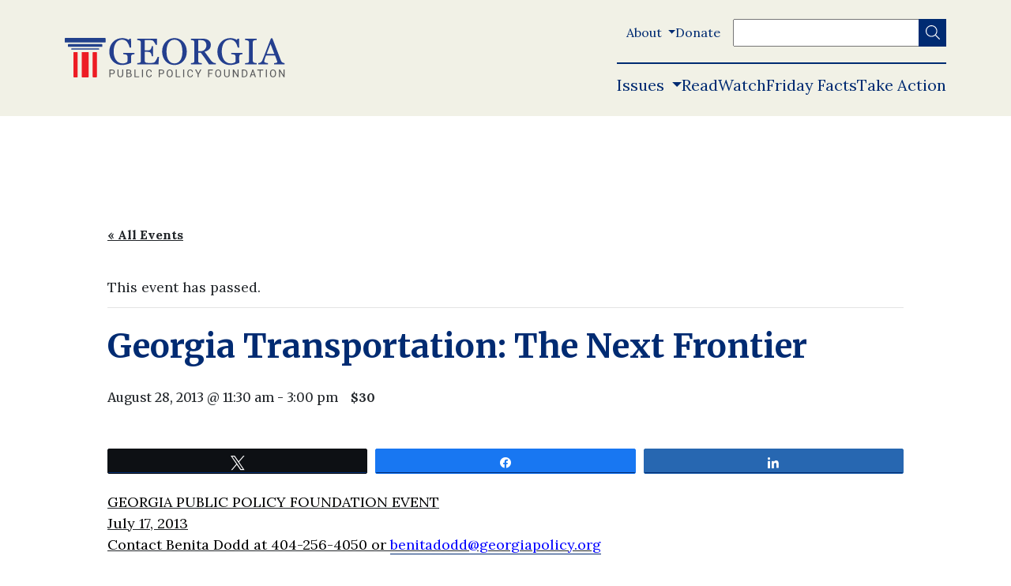

--- FILE ---
content_type: text/html; charset=UTF-8
request_url: https://www.georgiapolicy.org/events/august-28-event-focuses-on-georgia-transportation-the-next-frontier/
body_size: 20424
content:


	<!doctype html>
<!--[if lt IE 9]><html class="no-js no-svg ie lt-ie9 lt-ie8 lt-ie7" lang="en-US"> <![endif]-->
<!--[if IE 9]><html class="no-js no-svg ie ie9 lt-ie9 lt-ie8" lang="en-US"> <![endif]-->
<!--[if gt IE 9]><!--><html class="no-js no-svg" lang="en-US"> <!--<![endif]-->
<head> <script type="text/javascript">
/* <![CDATA[ */
 var gform;gform||(document.addEventListener("gform_main_scripts_loaded",function(){gform.scriptsLoaded=!0}),window.addEventListener("DOMContentLoaded",function(){gform.domLoaded=!0}),gform={domLoaded:!1,scriptsLoaded:!1,initializeOnLoaded:function(o){gform.domLoaded&&gform.scriptsLoaded?o():!gform.domLoaded&&gform.scriptsLoaded?window.addEventListener("DOMContentLoaded",o):document.addEventListener("gform_main_scripts_loaded",o)},hooks:{action:{},filter:{}},addAction:function(o,n,r,t){gform.addHook("action",o,n,r,t)},addFilter:function(o,n,r,t){gform.addHook("filter",o,n,r,t)},doAction:function(o){gform.doHook("action",o,arguments)},applyFilters:function(o){return gform.doHook("filter",o,arguments)},removeAction:function(o,n){gform.removeHook("action",o,n)},removeFilter:function(o,n,r){gform.removeHook("filter",o,n,r)},addHook:function(o,n,r,t,i){null==gform.hooks[o][n]&&(gform.hooks[o][n]=[]);var e=gform.hooks[o][n];null==i&&(i=n+"_"+e.length),gform.hooks[o][n].push({tag:i,callable:r,priority:t=null==t?10:t})},doHook:function(n,o,r){var t;if(r=Array.prototype.slice.call(r,1),null!=gform.hooks[n][o]&&((o=gform.hooks[n][o]).sort(function(o,n){return o.priority-n.priority}),o.forEach(function(o){"function"!=typeof(t=o.callable)&&(t=window[t]),"action"==n?t.apply(null,r):r[0]=t.apply(null,r)})),"filter"==n)return r[0]},removeHook:function(o,n,t,i){var r;null!=gform.hooks[o][n]&&(r=(r=gform.hooks[o][n]).filter(function(o,n,r){return!!(null!=i&&i!=o.tag||null!=t&&t!=o.priority)}),gform.hooks[o][n]=r)}}); 
/* ]]> */
</script>

    <meta charset="UTF-8" />
    <meta name="description" content="Independent, Non-Partisan and Market-Oriented Policy Solutions">
    <meta http-equiv="Content-Type" content="text/html; charset=UTF-8" />
    <meta http-equiv="X-UA-Compatible" content="IE=edge">
    <meta name="viewport" content="width=device-width, initial-scale=1">
    <link rel='stylesheet' id='tribe-events-views-v2-bootstrap-datepicker-styles-css' href='https://www.georgiapolicy.org/wp-content/plugins/the-events-calendar/vendor/bootstrap-datepicker/css/bootstrap-datepicker.standalone.min.css?ver=6.6.4.2' type='text/css' media='all' />
<link rel='stylesheet' id='tec-variables-skeleton-css' href='https://www.georgiapolicy.org/wp-content/plugins/the-events-calendar/common/src/resources/css/variables-skeleton.min.css?ver=6.0.3.1' type='text/css' media='all' />
<link rel='stylesheet' id='tribe-common-skeleton-style-css' href='https://www.georgiapolicy.org/wp-content/plugins/the-events-calendar/common/src/resources/css/common-skeleton.min.css?ver=6.0.3.1' type='text/css' media='all' />
<link rel='stylesheet' id='tribe-tooltipster-css-css' href='https://www.georgiapolicy.org/wp-content/plugins/the-events-calendar/common/vendor/tooltipster/tooltipster.bundle.min.css?ver=6.0.3.1' type='text/css' media='all' />
<link rel='stylesheet' id='tribe-events-views-v2-skeleton-css' href='https://www.georgiapolicy.org/wp-content/plugins/the-events-calendar/src/resources/css/views-skeleton.min.css?ver=6.6.4.2' type='text/css' media='all' />
<link rel='stylesheet' id='tec-variables-full-css' href='https://www.georgiapolicy.org/wp-content/plugins/the-events-calendar/common/src/resources/css/variables-full.min.css?ver=6.0.3.1' type='text/css' media='all' />
<link rel='stylesheet' id='tribe-common-full-style-css' href='https://www.georgiapolicy.org/wp-content/plugins/the-events-calendar/common/src/resources/css/common-full.min.css?ver=6.0.3.1' type='text/css' media='all' />
<link rel='stylesheet' id='tribe-events-views-v2-full-css' href='https://www.georgiapolicy.org/wp-content/plugins/the-events-calendar/src/resources/css/views-full.min.css?ver=6.6.4.2' type='text/css' media='all' />
<link rel='stylesheet' id='tribe-events-views-v2-print-css' href='https://www.georgiapolicy.org/wp-content/plugins/the-events-calendar/src/resources/css/views-print.min.css?ver=6.6.4.2' type='text/css' media='print' />
<meta name='robots' content='index, follow, max-image-preview:large, max-snippet:-1, max-video-preview:-1' />

<!-- Google Tag Manager for WordPress by gtm4wp.com -->
<script data-cfasync="false" data-pagespeed-no-defer>
	var gtm4wp_datalayer_name = "dataLayer";
	var dataLayer = dataLayer || [];
</script>
<!-- End Google Tag Manager for WordPress by gtm4wp.com -->
<!-- Social Warfare v4.5.6 https://warfareplugins.com - BEGINNING OF OUTPUT -->
<style>
	@font-face {
		font-family: "sw-icon-font";
		src:url("https://www.georgiapolicy.org/wp-content/plugins/social-warfare/assets/fonts/sw-icon-font.eot?ver=4.5.6");
		src:url("https://www.georgiapolicy.org/wp-content/plugins/social-warfare/assets/fonts/sw-icon-font.eot?ver=4.5.6#iefix") format("embedded-opentype"),
		url("https://www.georgiapolicy.org/wp-content/plugins/social-warfare/assets/fonts/sw-icon-font.woff?ver=4.5.6") format("woff"),
		url("https://www.georgiapolicy.org/wp-content/plugins/social-warfare/assets/fonts/sw-icon-font.ttf?ver=4.5.6") format("truetype"),
		url("https://www.georgiapolicy.org/wp-content/plugins/social-warfare/assets/fonts/sw-icon-font.svg?ver=4.5.6#1445203416") format("svg");
		font-weight: normal;
		font-style: normal;
		font-display:block;
	}
</style>
<!-- Social Warfare v4.5.6 https://warfareplugins.com - END OF OUTPUT -->


	<!-- This site is optimized with the Yoast SEO plugin v20.4 - https://yoast.com/wordpress/plugins/seo/ -->
	<title>Georgia Transportation: The Next Frontier - Georgia Public Policy Foundation</title>
	<link rel="canonical" href="https://www.georgiapolicy.org/events/august-28-event-focuses-on-georgia-transportation-the-next-frontier/" />
	<meta property="og:locale" content="en_US" />
	<meta property="og:type" content="article" />
	<meta property="og:title" content="Georgia Transportation: The Next Frontier - Georgia Public Policy Foundation" />
	<meta property="og:description" content="GEORGIA PUBLIC POLICY FOUNDATION EVENT July 17, 2013 Contact Benita Dodd at 404-256-4050 or &#98;enitado&#100;d&#64;g&#101;o&#114;&#103;i&#97;&#112;ol&#105;&#99;&#121;.o&#114;&#103; August 28 Event Focuses on ‘Georgia Transportation: The Next Frontier’ Atlanta – You are invited [&hellip;]" />
	<meta property="og:url" content="https://www.georgiapolicy.org/events/august-28-event-focuses-on-georgia-transportation-the-next-frontier/" />
	<meta property="og:site_name" content="Georgia Public Policy Foundation" />
	<meta property="article:publisher" content="https://www.facebook.com/GeorgiaPolicy/" />
	<meta property="article:modified_time" content="2022-01-07T00:30:40+00:00" />
	<meta property="og:image" content="https://www.georgiapolicy.org/wp-content/uploads/2022/01/gppf-aspect-ratio-1.91-1.jpg" />
	<meta property="og:image:width" content="1626" />
	<meta property="og:image:height" content="852" />
	<meta property="og:image:type" content="image/jpeg" />
	<meta name="twitter:card" content="summary_large_image" />
	<meta name="twitter:site" content="@georgiapolicy" />
	<meta name="twitter:label1" content="Est. reading time" />
	<meta name="twitter:data1" content="3 minutes" />
	<script type="application/ld+json" class="yoast-schema-graph">{"@context":"https://schema.org","@graph":[{"@type":"WebPage","@id":"https://www.georgiapolicy.org/events/august-28-event-focuses-on-georgia-transportation-the-next-frontier/","url":"https://www.georgiapolicy.org/events/august-28-event-focuses-on-georgia-transportation-the-next-frontier/","name":"Georgia Transportation: The Next Frontier - Georgia Public Policy Foundation","isPartOf":{"@id":"https://www.georgiapolicy.org/#website"},"primaryImageOfPage":{"@id":"https://www.georgiapolicy.org/events/august-28-event-focuses-on-georgia-transportation-the-next-frontier/#primaryimage"},"image":{"@id":"https://www.georgiapolicy.org/events/august-28-event-focuses-on-georgia-transportation-the-next-frontier/#primaryimage"},"thumbnailUrl":"https://www.georgiapolicy.org/wp-content/uploads/2022/01/gppf-aspect-ratio-1.91-1.jpg","datePublished":"2013-07-17T00:00:00+00:00","dateModified":"2022-01-07T00:30:40+00:00","breadcrumb":{"@id":"https://www.georgiapolicy.org/events/august-28-event-focuses-on-georgia-transportation-the-next-frontier/#breadcrumb"},"inLanguage":"en-US","potentialAction":[{"@type":"ReadAction","target":["https://www.georgiapolicy.org/events/august-28-event-focuses-on-georgia-transportation-the-next-frontier/"]}]},{"@type":"ImageObject","inLanguage":"en-US","@id":"https://www.georgiapolicy.org/events/august-28-event-focuses-on-georgia-transportation-the-next-frontier/#primaryimage","url":"https://www.georgiapolicy.org/wp-content/uploads/2022/01/gppf-aspect-ratio-1.91-1.jpg","contentUrl":"https://www.georgiapolicy.org/wp-content/uploads/2022/01/gppf-aspect-ratio-1.91-1.jpg","width":1626,"height":852},{"@type":"BreadcrumbList","@id":"https://www.georgiapolicy.org/events/august-28-event-focuses-on-georgia-transportation-the-next-frontier/#breadcrumb","itemListElement":[{"@type":"ListItem","position":1,"name":"Home","item":"https://www.georgiapolicy.org/"},{"@type":"ListItem","position":2,"name":"Events","item":"https://www.georgiapolicy.org/events/"},{"@type":"ListItem","position":3,"name":"Georgia Transportation: The Next Frontier"}]},{"@type":"WebSite","@id":"https://www.georgiapolicy.org/#website","url":"https://www.georgiapolicy.org/","name":"Georgia Public Policy Foundation","description":"Independent, Non-Partisan and Market-Oriented Policy Solutions","publisher":{"@id":"https://www.georgiapolicy.org/#organization"},"potentialAction":[{"@type":"SearchAction","target":{"@type":"EntryPoint","urlTemplate":"https://www.georgiapolicy.org/?s={search_term_string}"},"query-input":"required name=search_term_string"}],"inLanguage":"en-US"},{"@type":"Organization","@id":"https://www.georgiapolicy.org/#organization","name":"Georgia Public Policy Foundation","url":"https://www.georgiapolicy.org/","logo":{"@type":"ImageObject","inLanguage":"en-US","@id":"https://www.georgiapolicy.org/#/schema/logo/image/","url":"https://georgiapolicy.org/wp-content/uploads/2022/01/georgia-public-policy-foundation.png","contentUrl":"https://georgiapolicy.org/wp-content/uploads/2022/01/georgia-public-policy-foundation.png","width":1200,"height":630,"caption":"Georgia Public Policy Foundation"},"image":{"@id":"https://www.georgiapolicy.org/#/schema/logo/image/"},"sameAs":["https://www.facebook.com/GeorgiaPolicy/","https://twitter.com/georgiapolicy","https://www.instagram.com/georgiapolicy/"]},{"@type":"Event","name":"Georgia Transportation: The Next Frontier","description":"GEORGIA PUBLIC POLICY FOUNDATION EVENT July 17, 2013 Contact Benita Dodd at 404-256-4050 or benitadodd@georgiapolicy.org August 28 Event Focuses on ‘Georgia Transportation: The Next Frontier’ Atlanta – You are invited [&hellip;]","image":{"@id":"https://www.georgiapolicy.org/events/august-28-event-focuses-on-georgia-transportation-the-next-frontier/#primaryimage"},"url":"https://www.georgiapolicy.org/events/august-28-event-focuses-on-georgia-transportation-the-next-frontier/","eventAttendanceMode":"https://schema.org/OfflineEventAttendanceMode","eventStatus":"https://schema.org/EventScheduled","startDate":"2013-08-28T11:30:00+00:00","endDate":"2013-08-28T15:00:00+00:00","location":{"@type":"Place","name":"The Georgian Club","description":"","url":"","address":{"@type":"PostalAddress","streetAddress":"100 Galleria Parkway Southeast#1700","addressLocality":"Atlanta","addressRegion":"GA","postalCode":"30339","addressCountry":"US"},"telephone":"","sameAs":""},"offers":{"@type":"Offer","price":"30","priceCurrency":"USD","url":"https://www.georgiapolicy.org/events/august-28-event-focuses-on-georgia-transportation-the-next-frontier/","category":"primary","availability":"inStock","validFrom":"2013-07-17T00:00:00+00:00"},"@id":"https://www.georgiapolicy.org/events/august-28-event-focuses-on-georgia-transportation-the-next-frontier/#event","mainEntityOfPage":{"@id":"https://www.georgiapolicy.org/events/august-28-event-focuses-on-georgia-transportation-the-next-frontier/"}}]}</script>
	<!-- / Yoast SEO plugin. -->


<link rel='dns-prefetch' href='//cdnjs.cloudflare.com' />
<link rel='dns-prefetch' href='//pro.fontawesome.com' />
<link rel='dns-prefetch' href='//fonts.googleapis.com' />
<link rel='dns-prefetch' href='//use.fontawesome.com' />
<link rel="alternate" type="application/rss+xml" title="Georgia Public Policy Foundation &raquo; Feed" href="https://www.georgiapolicy.org/feed/" />
<link rel="alternate" type="text/calendar" title="Georgia Public Policy Foundation &raquo; iCal Feed" href="https://www.georgiapolicy.org/events/?ical=1" />
		<!-- This site uses the Google Analytics by MonsterInsights plugin v9.11.1 - Using Analytics tracking - https://www.monsterinsights.com/ -->
							<script src="//www.googletagmanager.com/gtag/js?id=G-KG5M0S0PRK"  data-cfasync="false" data-wpfc-render="false" type="text/javascript" async></script>
			<script data-cfasync="false" data-wpfc-render="false" type="text/javascript">
				var mi_version = '9.11.1';
				var mi_track_user = true;
				var mi_no_track_reason = '';
								var MonsterInsightsDefaultLocations = {"page_location":"https:\/\/www.georgiapolicy.org\/events\/august-28-event-focuses-on-georgia-transportation-the-next-frontier\/"};
								MonsterInsightsDefaultLocations.page_location = window.location.href;
								if ( typeof MonsterInsightsPrivacyGuardFilter === 'function' ) {
					var MonsterInsightsLocations = (typeof MonsterInsightsExcludeQuery === 'object') ? MonsterInsightsPrivacyGuardFilter( MonsterInsightsExcludeQuery ) : MonsterInsightsPrivacyGuardFilter( MonsterInsightsDefaultLocations );
				} else {
					var MonsterInsightsLocations = (typeof MonsterInsightsExcludeQuery === 'object') ? MonsterInsightsExcludeQuery : MonsterInsightsDefaultLocations;
				}

								var disableStrs = [
										'ga-disable-G-KG5M0S0PRK',
									];

				/* Function to detect opted out users */
				function __gtagTrackerIsOptedOut() {
					for (var index = 0; index < disableStrs.length; index++) {
						if (document.cookie.indexOf(disableStrs[index] + '=true') > -1) {
							return true;
						}
					}

					return false;
				}

				/* Disable tracking if the opt-out cookie exists. */
				if (__gtagTrackerIsOptedOut()) {
					for (var index = 0; index < disableStrs.length; index++) {
						window[disableStrs[index]] = true;
					}
				}

				/* Opt-out function */
				function __gtagTrackerOptout() {
					for (var index = 0; index < disableStrs.length; index++) {
						document.cookie = disableStrs[index] + '=true; expires=Thu, 31 Dec 2099 23:59:59 UTC; path=/';
						window[disableStrs[index]] = true;
					}
				}

				if ('undefined' === typeof gaOptout) {
					function gaOptout() {
						__gtagTrackerOptout();
					}
				}
								window.dataLayer = window.dataLayer || [];

				window.MonsterInsightsDualTracker = {
					helpers: {},
					trackers: {},
				};
				if (mi_track_user) {
					function __gtagDataLayer() {
						dataLayer.push(arguments);
					}

					function __gtagTracker(type, name, parameters) {
						if (!parameters) {
							parameters = {};
						}

						if (parameters.send_to) {
							__gtagDataLayer.apply(null, arguments);
							return;
						}

						if (type === 'event') {
														parameters.send_to = monsterinsights_frontend.v4_id;
							var hookName = name;
							if (typeof parameters['event_category'] !== 'undefined') {
								hookName = parameters['event_category'] + ':' + name;
							}

							if (typeof MonsterInsightsDualTracker.trackers[hookName] !== 'undefined') {
								MonsterInsightsDualTracker.trackers[hookName](parameters);
							} else {
								__gtagDataLayer('event', name, parameters);
							}
							
						} else {
							__gtagDataLayer.apply(null, arguments);
						}
					}

					__gtagTracker('js', new Date());
					__gtagTracker('set', {
						'developer_id.dZGIzZG': true,
											});
					if ( MonsterInsightsLocations.page_location ) {
						__gtagTracker('set', MonsterInsightsLocations);
					}
										__gtagTracker('config', 'G-KG5M0S0PRK', {"forceSSL":"true","link_attribution":"true"} );
										window.gtag = __gtagTracker;										(function () {
						/* https://developers.google.com/analytics/devguides/collection/analyticsjs/ */
						/* ga and __gaTracker compatibility shim. */
						var noopfn = function () {
							return null;
						};
						var newtracker = function () {
							return new Tracker();
						};
						var Tracker = function () {
							return null;
						};
						var p = Tracker.prototype;
						p.get = noopfn;
						p.set = noopfn;
						p.send = function () {
							var args = Array.prototype.slice.call(arguments);
							args.unshift('send');
							__gaTracker.apply(null, args);
						};
						var __gaTracker = function () {
							var len = arguments.length;
							if (len === 0) {
								return;
							}
							var f = arguments[len - 1];
							if (typeof f !== 'object' || f === null || typeof f.hitCallback !== 'function') {
								if ('send' === arguments[0]) {
									var hitConverted, hitObject = false, action;
									if ('event' === arguments[1]) {
										if ('undefined' !== typeof arguments[3]) {
											hitObject = {
												'eventAction': arguments[3],
												'eventCategory': arguments[2],
												'eventLabel': arguments[4],
												'value': arguments[5] ? arguments[5] : 1,
											}
										}
									}
									if ('pageview' === arguments[1]) {
										if ('undefined' !== typeof arguments[2]) {
											hitObject = {
												'eventAction': 'page_view',
												'page_path': arguments[2],
											}
										}
									}
									if (typeof arguments[2] === 'object') {
										hitObject = arguments[2];
									}
									if (typeof arguments[5] === 'object') {
										Object.assign(hitObject, arguments[5]);
									}
									if ('undefined' !== typeof arguments[1].hitType) {
										hitObject = arguments[1];
										if ('pageview' === hitObject.hitType) {
											hitObject.eventAction = 'page_view';
										}
									}
									if (hitObject) {
										action = 'timing' === arguments[1].hitType ? 'timing_complete' : hitObject.eventAction;
										hitConverted = mapArgs(hitObject);
										__gtagTracker('event', action, hitConverted);
									}
								}
								return;
							}

							function mapArgs(args) {
								var arg, hit = {};
								var gaMap = {
									'eventCategory': 'event_category',
									'eventAction': 'event_action',
									'eventLabel': 'event_label',
									'eventValue': 'event_value',
									'nonInteraction': 'non_interaction',
									'timingCategory': 'event_category',
									'timingVar': 'name',
									'timingValue': 'value',
									'timingLabel': 'event_label',
									'page': 'page_path',
									'location': 'page_location',
									'title': 'page_title',
									'referrer' : 'page_referrer',
								};
								for (arg in args) {
																		if (!(!args.hasOwnProperty(arg) || !gaMap.hasOwnProperty(arg))) {
										hit[gaMap[arg]] = args[arg];
									} else {
										hit[arg] = args[arg];
									}
								}
								return hit;
							}

							try {
								f.hitCallback();
							} catch (ex) {
							}
						};
						__gaTracker.create = newtracker;
						__gaTracker.getByName = newtracker;
						__gaTracker.getAll = function () {
							return [];
						};
						__gaTracker.remove = noopfn;
						__gaTracker.loaded = true;
						window['__gaTracker'] = __gaTracker;
					})();
									} else {
										console.log("");
					(function () {
						function __gtagTracker() {
							return null;
						}

						window['__gtagTracker'] = __gtagTracker;
						window['gtag'] = __gtagTracker;
					})();
									}
			</script>
							<!-- / Google Analytics by MonsterInsights -->
		<script type="text/javascript">
/* <![CDATA[ */
window._wpemojiSettings = {"baseUrl":"https:\/\/s.w.org\/images\/core\/emoji\/15.0.3\/72x72\/","ext":".png","svgUrl":"https:\/\/s.w.org\/images\/core\/emoji\/15.0.3\/svg\/","svgExt":".svg","source":{"concatemoji":"https:\/\/www.georgiapolicy.org\/wp-includes\/js\/wp-emoji-release.min.js?ver=6.5.5"}};
/*! This file is auto-generated */
!function(i,n){var o,s,e;function c(e){try{var t={supportTests:e,timestamp:(new Date).valueOf()};sessionStorage.setItem(o,JSON.stringify(t))}catch(e){}}function p(e,t,n){e.clearRect(0,0,e.canvas.width,e.canvas.height),e.fillText(t,0,0);var t=new Uint32Array(e.getImageData(0,0,e.canvas.width,e.canvas.height).data),r=(e.clearRect(0,0,e.canvas.width,e.canvas.height),e.fillText(n,0,0),new Uint32Array(e.getImageData(0,0,e.canvas.width,e.canvas.height).data));return t.every(function(e,t){return e===r[t]})}function u(e,t,n){switch(t){case"flag":return n(e,"\ud83c\udff3\ufe0f\u200d\u26a7\ufe0f","\ud83c\udff3\ufe0f\u200b\u26a7\ufe0f")?!1:!n(e,"\ud83c\uddfa\ud83c\uddf3","\ud83c\uddfa\u200b\ud83c\uddf3")&&!n(e,"\ud83c\udff4\udb40\udc67\udb40\udc62\udb40\udc65\udb40\udc6e\udb40\udc67\udb40\udc7f","\ud83c\udff4\u200b\udb40\udc67\u200b\udb40\udc62\u200b\udb40\udc65\u200b\udb40\udc6e\u200b\udb40\udc67\u200b\udb40\udc7f");case"emoji":return!n(e,"\ud83d\udc26\u200d\u2b1b","\ud83d\udc26\u200b\u2b1b")}return!1}function f(e,t,n){var r="undefined"!=typeof WorkerGlobalScope&&self instanceof WorkerGlobalScope?new OffscreenCanvas(300,150):i.createElement("canvas"),a=r.getContext("2d",{willReadFrequently:!0}),o=(a.textBaseline="top",a.font="600 32px Arial",{});return e.forEach(function(e){o[e]=t(a,e,n)}),o}function t(e){var t=i.createElement("script");t.src=e,t.defer=!0,i.head.appendChild(t)}"undefined"!=typeof Promise&&(o="wpEmojiSettingsSupports",s=["flag","emoji"],n.supports={everything:!0,everythingExceptFlag:!0},e=new Promise(function(e){i.addEventListener("DOMContentLoaded",e,{once:!0})}),new Promise(function(t){var n=function(){try{var e=JSON.parse(sessionStorage.getItem(o));if("object"==typeof e&&"number"==typeof e.timestamp&&(new Date).valueOf()<e.timestamp+604800&&"object"==typeof e.supportTests)return e.supportTests}catch(e){}return null}();if(!n){if("undefined"!=typeof Worker&&"undefined"!=typeof OffscreenCanvas&&"undefined"!=typeof URL&&URL.createObjectURL&&"undefined"!=typeof Blob)try{var e="postMessage("+f.toString()+"("+[JSON.stringify(s),u.toString(),p.toString()].join(",")+"));",r=new Blob([e],{type:"text/javascript"}),a=new Worker(URL.createObjectURL(r),{name:"wpTestEmojiSupports"});return void(a.onmessage=function(e){c(n=e.data),a.terminate(),t(n)})}catch(e){}c(n=f(s,u,p))}t(n)}).then(function(e){for(var t in e)n.supports[t]=e[t],n.supports.everything=n.supports.everything&&n.supports[t],"flag"!==t&&(n.supports.everythingExceptFlag=n.supports.everythingExceptFlag&&n.supports[t]);n.supports.everythingExceptFlag=n.supports.everythingExceptFlag&&!n.supports.flag,n.DOMReady=!1,n.readyCallback=function(){n.DOMReady=!0}}).then(function(){return e}).then(function(){var e;n.supports.everything||(n.readyCallback(),(e=n.source||{}).concatemoji?t(e.concatemoji):e.wpemoji&&e.twemoji&&(t(e.twemoji),t(e.wpemoji)))}))}((window,document),window._wpemojiSettings);
/* ]]> */
</script>
<link rel='stylesheet' id='tailwind-pp-plugin-css' href='https://www.georgiapolicy.org/wp-content/plugins/policypress//dist/tailwind.css?ver=6.5.5' type='text/css' media='all' />
<link rel='stylesheet' id='wp-quicklatex-format-css' href='https://www.georgiapolicy.org/wp-content/plugins/wp-quicklatex/css/quicklatex-format.css?ver=6.5.5' type='text/css' media='all' />
<link rel='stylesheet' id='tribe-events-v2-single-skeleton-css' href='https://www.georgiapolicy.org/wp-content/plugins/the-events-calendar/src/resources/css/tribe-events-single-skeleton.min.css?ver=6.6.4.2' type='text/css' media='all' />
<link rel='stylesheet' id='tribe-events-v2-single-skeleton-full-css' href='https://www.georgiapolicy.org/wp-content/plugins/the-events-calendar/src/resources/css/tribe-events-single-full.min.css?ver=6.6.4.2' type='text/css' media='all' />
<style id='wp-emoji-styles-inline-css' type='text/css'>

	img.wp-smiley, img.emoji {
		display: inline !important;
		border: none !important;
		box-shadow: none !important;
		height: 1em !important;
		width: 1em !important;
		margin: 0 0.07em !important;
		vertical-align: -0.1em !important;
		background: none !important;
		padding: 0 !important;
	}
</style>
<link rel='stylesheet' id='wp-block-library-css' href='https://www.georgiapolicy.org/wp-includes/css/dist/block-library/style.min.css?ver=6.5.5' type='text/css' media='all' />
<link rel='stylesheet' id='civist_blocks_style-css' href='https://www.georgiapolicy.org/wp-content/plugins/civist/civist-wordpress-blocks-embed.css?ver=1bdc5b775f7478bc9ab8' type='text/css' media='all' />
<style id='font-awesome-svg-styles-default-inline-css' type='text/css'>
.svg-inline--fa {
  display: inline-block;
  height: 1em;
  overflow: visible;
  vertical-align: -.125em;
}
</style>
<link rel='stylesheet' id='font-awesome-svg-styles-css' href='https://www.georgiapolicy.org/wp-content/uploads/font-awesome/v5.15.4/css/svg-with-js.css' type='text/css' media='all' />
<style id='font-awesome-svg-styles-inline-css' type='text/css'>
   .wp-block-font-awesome-icon svg::before,
   .wp-rich-text-font-awesome-icon svg::before {content: unset;}
</style>
<link rel='stylesheet' id='tribe-events-v2-single-blocks-css' href='https://www.georgiapolicy.org/wp-content/plugins/the-events-calendar/src/resources/css/tribe-events-single-blocks.min.css?ver=6.6.4.2' type='text/css' media='all' />
<style id='global-styles-inline-css' type='text/css'>
body{--wp--preset--color--black: #000000;--wp--preset--color--cyan-bluish-gray: #abb8c3;--wp--preset--color--white: #ffffff;--wp--preset--color--pale-pink: #f78da7;--wp--preset--color--vivid-red: #cf2e2e;--wp--preset--color--luminous-vivid-orange: #ff6900;--wp--preset--color--luminous-vivid-amber: #fcb900;--wp--preset--color--light-green-cyan: #7bdcb5;--wp--preset--color--vivid-green-cyan: #00d084;--wp--preset--color--pale-cyan-blue: #8ed1fc;--wp--preset--color--vivid-cyan-blue: #0693e3;--wp--preset--color--vivid-purple: #9b51e0;--wp--preset--color--light-background: var(--light-background);--wp--preset--color--dark-background: var(--dark-background);--wp--preset--gradient--vivid-cyan-blue-to-vivid-purple: linear-gradient(135deg,rgba(6,147,227,1) 0%,rgb(155,81,224) 100%);--wp--preset--gradient--light-green-cyan-to-vivid-green-cyan: linear-gradient(135deg,rgb(122,220,180) 0%,rgb(0,208,130) 100%);--wp--preset--gradient--luminous-vivid-amber-to-luminous-vivid-orange: linear-gradient(135deg,rgba(252,185,0,1) 0%,rgba(255,105,0,1) 100%);--wp--preset--gradient--luminous-vivid-orange-to-vivid-red: linear-gradient(135deg,rgba(255,105,0,1) 0%,rgb(207,46,46) 100%);--wp--preset--gradient--very-light-gray-to-cyan-bluish-gray: linear-gradient(135deg,rgb(238,238,238) 0%,rgb(169,184,195) 100%);--wp--preset--gradient--cool-to-warm-spectrum: linear-gradient(135deg,rgb(74,234,220) 0%,rgb(151,120,209) 20%,rgb(207,42,186) 40%,rgb(238,44,130) 60%,rgb(251,105,98) 80%,rgb(254,248,76) 100%);--wp--preset--gradient--blush-light-purple: linear-gradient(135deg,rgb(255,206,236) 0%,rgb(152,150,240) 100%);--wp--preset--gradient--blush-bordeaux: linear-gradient(135deg,rgb(254,205,165) 0%,rgb(254,45,45) 50%,rgb(107,0,62) 100%);--wp--preset--gradient--luminous-dusk: linear-gradient(135deg,rgb(255,203,112) 0%,rgb(199,81,192) 50%,rgb(65,88,208) 100%);--wp--preset--gradient--pale-ocean: linear-gradient(135deg,rgb(255,245,203) 0%,rgb(182,227,212) 50%,rgb(51,167,181) 100%);--wp--preset--gradient--electric-grass: linear-gradient(135deg,rgb(202,248,128) 0%,rgb(113,206,126) 100%);--wp--preset--gradient--midnight: linear-gradient(135deg,rgb(2,3,129) 0%,rgb(40,116,252) 100%);--wp--preset--font-size--small: 13px;--wp--preset--font-size--medium: 20px;--wp--preset--font-size--large: 36px;--wp--preset--font-size--x-large: 42px;--wp--preset--spacing--20: 0.44rem;--wp--preset--spacing--30: 0.67rem;--wp--preset--spacing--40: 1rem;--wp--preset--spacing--50: 1.5rem;--wp--preset--spacing--60: 2.25rem;--wp--preset--spacing--70: 3.38rem;--wp--preset--spacing--80: 5.06rem;--wp--preset--shadow--natural: 6px 6px 9px rgba(0, 0, 0, 0.2);--wp--preset--shadow--deep: 12px 12px 50px rgba(0, 0, 0, 0.4);--wp--preset--shadow--sharp: 6px 6px 0px rgba(0, 0, 0, 0.2);--wp--preset--shadow--outlined: 6px 6px 0px -3px rgba(255, 255, 255, 1), 6px 6px rgba(0, 0, 0, 1);--wp--preset--shadow--crisp: 6px 6px 0px rgba(0, 0, 0, 1);}body { margin: 0;--wp--style--global--content-size: 768px;--wp--style--global--wide-size: 1024px; }.wp-site-blocks > .alignleft { float: left; margin-right: 2em; }.wp-site-blocks > .alignright { float: right; margin-left: 2em; }.wp-site-blocks > .aligncenter { justify-content: center; margin-left: auto; margin-right: auto; }:where(.wp-site-blocks) > * { margin-block-start: 24px; margin-block-end: 0; }:where(.wp-site-blocks) > :first-child:first-child { margin-block-start: 0; }:where(.wp-site-blocks) > :last-child:last-child { margin-block-end: 0; }body { --wp--style--block-gap: 24px; }:where(body .is-layout-flow)  > :first-child:first-child{margin-block-start: 0;}:where(body .is-layout-flow)  > :last-child:last-child{margin-block-end: 0;}:where(body .is-layout-flow)  > *{margin-block-start: 24px;margin-block-end: 0;}:where(body .is-layout-constrained)  > :first-child:first-child{margin-block-start: 0;}:where(body .is-layout-constrained)  > :last-child:last-child{margin-block-end: 0;}:where(body .is-layout-constrained)  > *{margin-block-start: 24px;margin-block-end: 0;}:where(body .is-layout-flex) {gap: 24px;}:where(body .is-layout-grid) {gap: 24px;}body .is-layout-flow > .alignleft{float: left;margin-inline-start: 0;margin-inline-end: 2em;}body .is-layout-flow > .alignright{float: right;margin-inline-start: 2em;margin-inline-end: 0;}body .is-layout-flow > .aligncenter{margin-left: auto !important;margin-right: auto !important;}body .is-layout-constrained > .alignleft{float: left;margin-inline-start: 0;margin-inline-end: 2em;}body .is-layout-constrained > .alignright{float: right;margin-inline-start: 2em;margin-inline-end: 0;}body .is-layout-constrained > .aligncenter{margin-left: auto !important;margin-right: auto !important;}body .is-layout-constrained > :where(:not(.alignleft):not(.alignright):not(.alignfull)){max-width: var(--wp--style--global--content-size);margin-left: auto !important;margin-right: auto !important;}body .is-layout-constrained > .alignwide{max-width: var(--wp--style--global--wide-size);}body .is-layout-flex{display: flex;}body .is-layout-flex{flex-wrap: wrap;align-items: center;}body .is-layout-flex > *{margin: 0;}body .is-layout-grid{display: grid;}body .is-layout-grid > *{margin: 0;}body{padding-top: 0px;padding-right: 0px;padding-bottom: 0px;padding-left: 0px;}a:where(:not(.wp-element-button)){text-decoration: underline;}.wp-element-button, .wp-block-button__link{background-color: #32373c;border-width: 0;color: #fff;font-family: inherit;font-size: inherit;line-height: inherit;padding: calc(0.667em + 2px) calc(1.333em + 2px);text-decoration: none;}.has-black-color{color: var(--wp--preset--color--black) !important;}.has-cyan-bluish-gray-color{color: var(--wp--preset--color--cyan-bluish-gray) !important;}.has-white-color{color: var(--wp--preset--color--white) !important;}.has-pale-pink-color{color: var(--wp--preset--color--pale-pink) !important;}.has-vivid-red-color{color: var(--wp--preset--color--vivid-red) !important;}.has-luminous-vivid-orange-color{color: var(--wp--preset--color--luminous-vivid-orange) !important;}.has-luminous-vivid-amber-color{color: var(--wp--preset--color--luminous-vivid-amber) !important;}.has-light-green-cyan-color{color: var(--wp--preset--color--light-green-cyan) !important;}.has-vivid-green-cyan-color{color: var(--wp--preset--color--vivid-green-cyan) !important;}.has-pale-cyan-blue-color{color: var(--wp--preset--color--pale-cyan-blue) !important;}.has-vivid-cyan-blue-color{color: var(--wp--preset--color--vivid-cyan-blue) !important;}.has-vivid-purple-color{color: var(--wp--preset--color--vivid-purple) !important;}.has-light-background-color{color: var(--wp--preset--color--light-background) !important;}.has-dark-background-color{color: var(--wp--preset--color--dark-background) !important;}.has-black-background-color{background-color: var(--wp--preset--color--black) !important;}.has-cyan-bluish-gray-background-color{background-color: var(--wp--preset--color--cyan-bluish-gray) !important;}.has-white-background-color{background-color: var(--wp--preset--color--white) !important;}.has-pale-pink-background-color{background-color: var(--wp--preset--color--pale-pink) !important;}.has-vivid-red-background-color{background-color: var(--wp--preset--color--vivid-red) !important;}.has-luminous-vivid-orange-background-color{background-color: var(--wp--preset--color--luminous-vivid-orange) !important;}.has-luminous-vivid-amber-background-color{background-color: var(--wp--preset--color--luminous-vivid-amber) !important;}.has-light-green-cyan-background-color{background-color: var(--wp--preset--color--light-green-cyan) !important;}.has-vivid-green-cyan-background-color{background-color: var(--wp--preset--color--vivid-green-cyan) !important;}.has-pale-cyan-blue-background-color{background-color: var(--wp--preset--color--pale-cyan-blue) !important;}.has-vivid-cyan-blue-background-color{background-color: var(--wp--preset--color--vivid-cyan-blue) !important;}.has-vivid-purple-background-color{background-color: var(--wp--preset--color--vivid-purple) !important;}.has-light-background-background-color{background-color: var(--wp--preset--color--light-background) !important;}.has-dark-background-background-color{background-color: var(--wp--preset--color--dark-background) !important;}.has-black-border-color{border-color: var(--wp--preset--color--black) !important;}.has-cyan-bluish-gray-border-color{border-color: var(--wp--preset--color--cyan-bluish-gray) !important;}.has-white-border-color{border-color: var(--wp--preset--color--white) !important;}.has-pale-pink-border-color{border-color: var(--wp--preset--color--pale-pink) !important;}.has-vivid-red-border-color{border-color: var(--wp--preset--color--vivid-red) !important;}.has-luminous-vivid-orange-border-color{border-color: var(--wp--preset--color--luminous-vivid-orange) !important;}.has-luminous-vivid-amber-border-color{border-color: var(--wp--preset--color--luminous-vivid-amber) !important;}.has-light-green-cyan-border-color{border-color: var(--wp--preset--color--light-green-cyan) !important;}.has-vivid-green-cyan-border-color{border-color: var(--wp--preset--color--vivid-green-cyan) !important;}.has-pale-cyan-blue-border-color{border-color: var(--wp--preset--color--pale-cyan-blue) !important;}.has-vivid-cyan-blue-border-color{border-color: var(--wp--preset--color--vivid-cyan-blue) !important;}.has-vivid-purple-border-color{border-color: var(--wp--preset--color--vivid-purple) !important;}.has-light-background-border-color{border-color: var(--wp--preset--color--light-background) !important;}.has-dark-background-border-color{border-color: var(--wp--preset--color--dark-background) !important;}.has-vivid-cyan-blue-to-vivid-purple-gradient-background{background: var(--wp--preset--gradient--vivid-cyan-blue-to-vivid-purple) !important;}.has-light-green-cyan-to-vivid-green-cyan-gradient-background{background: var(--wp--preset--gradient--light-green-cyan-to-vivid-green-cyan) !important;}.has-luminous-vivid-amber-to-luminous-vivid-orange-gradient-background{background: var(--wp--preset--gradient--luminous-vivid-amber-to-luminous-vivid-orange) !important;}.has-luminous-vivid-orange-to-vivid-red-gradient-background{background: var(--wp--preset--gradient--luminous-vivid-orange-to-vivid-red) !important;}.has-very-light-gray-to-cyan-bluish-gray-gradient-background{background: var(--wp--preset--gradient--very-light-gray-to-cyan-bluish-gray) !important;}.has-cool-to-warm-spectrum-gradient-background{background: var(--wp--preset--gradient--cool-to-warm-spectrum) !important;}.has-blush-light-purple-gradient-background{background: var(--wp--preset--gradient--blush-light-purple) !important;}.has-blush-bordeaux-gradient-background{background: var(--wp--preset--gradient--blush-bordeaux) !important;}.has-luminous-dusk-gradient-background{background: var(--wp--preset--gradient--luminous-dusk) !important;}.has-pale-ocean-gradient-background{background: var(--wp--preset--gradient--pale-ocean) !important;}.has-electric-grass-gradient-background{background: var(--wp--preset--gradient--electric-grass) !important;}.has-midnight-gradient-background{background: var(--wp--preset--gradient--midnight) !important;}.has-small-font-size{font-size: var(--wp--preset--font-size--small) !important;}.has-medium-font-size{font-size: var(--wp--preset--font-size--medium) !important;}.has-large-font-size{font-size: var(--wp--preset--font-size--large) !important;}.has-x-large-font-size{font-size: var(--wp--preset--font-size--x-large) !important;}
.wp-block-navigation a:where(:not(.wp-element-button)){color: inherit;}
.wp-block-pullquote{font-size: 1.5em;line-height: 1.6;}
</style>
<link rel='stylesheet' id='eeb-css-frontend-css' href='https://www.georgiapolicy.org/wp-content/plugins/email-encoder-bundle/core/includes/assets/css/style.css?ver=251206-52154' type='text/css' media='all' />
<link rel='stylesheet' id='fancybox-for-wp-css' href='https://www.georgiapolicy.org/wp-content/plugins/fancybox-for-wordpress/assets/css/fancybox.css?ver=1.3.4' type='text/css' media='all' />
<link rel='stylesheet' id='tnado_hidefi_styles-css' href='https://www.georgiapolicy.org/wp-content/plugins/hide-featured-image-on-all-single-pagepost//tnado-styles.css?ver=6.5.5' type='text/css' media='all' />
<link rel='stylesheet' id='rmp-material-icons-css' href='https://fonts.googleapis.com/icon?family=Material+Icons&#038;ver=4.1.1' type='text/css' media='all' />
<link rel='stylesheet' id='rmp-font-awesome-css' href='https://use.fontawesome.com/releases/v5.13.0/css/all.css?ver=4.1.1' type='text/css' media='all' />
<link rel='stylesheet' id='rmp-glyph-icons-css' href='https://www.georgiapolicy.org/wp-content/plugins/responsive-menu-pro/v4.0.0/assets/admin/scss/glyphicons.css?ver=4.1.1' type='text/css' media='all' />
<link rel='stylesheet' id='dashicons-css' href='https://www.georgiapolicy.org/wp-includes/css/dashicons.min.css?ver=6.5.5' type='text/css' media='all' />
<link rel='stylesheet' id='rmp-menu-dynamic-styles-css' href='https://www.georgiapolicy.org/wp-content/uploads/rmp-menu/css/rmp-menu.css?ver=1764997575' type='text/css' media='all' />
<link rel='stylesheet' id='social_warfare-css' href='https://www.georgiapolicy.org/wp-content/plugins/social-warfare/assets/css/style.min.css?ver=4.5.6' type='text/css' media='all' />
<link rel='stylesheet' id='tailwind-css' href='https://www.georgiapolicy.org/wp-content/themes/policypress/dist/tailwind.css?ver=6.5.5' type='text/css' media='all' />
<script type="text/javascript" src="https://www.georgiapolicy.org/wp-includes/js/jquery/jquery.min.js?ver=3.7.1" id="jquery-core-js"></script>
<script type="text/javascript" src="https://www.georgiapolicy.org/wp-includes/js/jquery/jquery-migrate.min.js?ver=3.4.1" id="jquery-migrate-js"></script>
<script type="text/javascript" src="https://www.georgiapolicy.org/wp-content/plugins/the-events-calendar/common/src/resources/js/tribe-common.min.js?ver=6.0.3.1" id="tribe-common-js"></script>
<script type="text/javascript" src="https://www.georgiapolicy.org/wp-content/plugins/the-events-calendar/src/resources/js/views/breakpoints.min.js?ver=6.6.4.2" id="tribe-events-views-v2-breakpoints-js"></script>
<script type="text/javascript" src="https://www.georgiapolicy.org/wp-content/plugins/google-analytics-for-wordpress/assets/js/frontend-gtag.min.js?ver=9.11.1" id="monsterinsights-frontend-script-js" async="async" data-wp-strategy="async"></script>
<script data-cfasync="false" data-wpfc-render="false" type="text/javascript" id='monsterinsights-frontend-script-js-extra'>/* <![CDATA[ */
var monsterinsights_frontend = {"js_events_tracking":"true","download_extensions":"doc,pdf,ppt,zip,xls,docx,pptx,xlsx","inbound_paths":"[{\"path\":\"\\\/go\\\/\",\"label\":\"affiliate\"},{\"path\":\"\\\/recommend\\\/\",\"label\":\"affiliate\"}]","home_url":"https:\/\/www.georgiapolicy.org","hash_tracking":"false","v4_id":"G-KG5M0S0PRK"};/* ]]> */
</script>
<script type="text/javascript" src="https://www.georgiapolicy.org/wp-content/plugins/email-encoder-bundle/core/includes/assets/js/custom.js?ver=251206-52154" id="eeb-js-frontend-js"></script>
<script type="text/javascript" src="https://www.georgiapolicy.org/wp-content/plugins/fancybox-for-wordpress/assets/js/purify.min.js?ver=1.3.4" id="purify-js"></script>
<script type="text/javascript" src="https://www.georgiapolicy.org/wp-content/plugins/fancybox-for-wordpress/assets/js/jquery.fancybox.js?ver=1.3.4" id="fancybox-for-wp-js"></script>
<script defer crossorigin="anonymous" integrity="sha384-8nTbev/iV1sg3ESYOAkRPRDMDa5s0sknqroAe9z4DiM+WDr1i/VKi5xLWsn87Car" type="text/javascript" src="https://pro.fontawesome.com/releases/v5.15.4/js/all.js" id="font-awesome-official-js"></script>
<script defer crossorigin="anonymous" integrity="sha384-9lueRrgA8PnJBSmeS0/jHPFpZZ/hC/7n/XNQhCroAsZSoTtaEj6Q+ewHcpgFPqFw" type="text/javascript" src="https://pro.fontawesome.com/releases/v5.15.4/js/v4-shims.js" id="font-awesome-official-v4shim-js"></script>
<script type="text/javascript" src="https://www.georgiapolicy.org/wp-content/plugins/wp-quicklatex/js/wp-quicklatex-frontend.js?ver=1.0" id="wp-quicklatex-frontend-js"></script>
<link rel="https://api.w.org/" href="https://www.georgiapolicy.org/wp-json/" /><link rel="alternate" type="application/json" href="https://www.georgiapolicy.org/wp-json/wp/v2/tribe_events/8696" /><link rel='shortlink' href='https://www.georgiapolicy.org/?p=8696' />
<link rel="alternate" type="application/json+oembed" href="https://www.georgiapolicy.org/wp-json/oembed/1.0/embed?url=https%3A%2F%2Fwww.georgiapolicy.org%2Fevents%2Faugust-28-event-focuses-on-georgia-transportation-the-next-frontier%2F" />
<link rel="alternate" type="text/xml+oembed" href="https://www.georgiapolicy.org/wp-json/oembed/1.0/embed?url=https%3A%2F%2Fwww.georgiapolicy.org%2Fevents%2Faugust-28-event-focuses-on-georgia-transportation-the-next-frontier%2F&#038;format=xml" />

<!-- Fancybox for WordPress v3.3.7 -->
<style type="text/css">
	.fancybox-slide--image .fancybox-content{background-color: #FFFFFF}div.fancybox-caption{display:none !important;}
	
	img.fancybox-image{border-width:10px;border-color:#FFFFFF;border-style:solid;}
	div.fancybox-bg{background-color:rgba(102,102,102,0.3);opacity:1 !important;}div.fancybox-content{border-color:#FFFFFF}
	div#fancybox-title{background-color:#FFFFFF}
	div.fancybox-content{background-color:#FFFFFF}
	div#fancybox-title-inside{color:#333333}
	
	
	
	div.fancybox-caption p.caption-title{display:inline-block}
	div.fancybox-caption p.caption-title{font-size:14px}
	div.fancybox-caption p.caption-title{color:#333333}
	div.fancybox-caption {color:#333333}div.fancybox-caption p.caption-title {background:#fff; width:auto;padding:10px 30px;}div.fancybox-content p.caption-title{color:#333333;margin: 0;padding: 5px 0;}
</style><script type="text/javascript">
	jQuery(function () {

		var mobileOnly = false;
		
		if (mobileOnly) {
			return;
		}

		jQuery.fn.getTitle = function () { // Copy the title of every IMG tag and add it to its parent A so that fancybox can show titles
			var arr = jQuery("a[data-fancybox]");jQuery.each(arr, function() {var title = jQuery(this).children("img").attr("title") || '';var figCaptionHtml = jQuery(this).next("figcaption").html() || '';var processedCaption = figCaptionHtml;if (figCaptionHtml.length && typeof DOMPurify === 'function') {processedCaption = DOMPurify.sanitize(figCaptionHtml, {USE_PROFILES: {html: true}});} else if (figCaptionHtml.length) {processedCaption = jQuery("<div>").text(figCaptionHtml).html();}var newTitle = title;if (processedCaption.length) {newTitle = title.length ? title + " " + processedCaption : processedCaption;}if (newTitle.length) {jQuery(this).attr("title", newTitle);}});		}

		// Supported file extensions

				var thumbnails = jQuery("a:has(img)").not(".nolightbox").not('.envira-gallery-link').not('.ngg-simplelightbox').filter(function () {
			return /\.(jpe?g|png|gif|mp4|webp|bmp|pdf)(\?[^/]*)*$/i.test(jQuery(this).attr('href'))
		});
		

		// Add data-type iframe for links that are not images or videos.
		var iframeLinks = jQuery('.fancyboxforwp').filter(function () {
			return !/\.(jpe?g|png|gif|mp4|webp|bmp|pdf)(\?[^/]*)*$/i.test(jQuery(this).attr('href'))
		}).filter(function () {
			return !/vimeo|youtube/i.test(jQuery(this).attr('href'))
		});
		iframeLinks.attr({"data-type": "iframe"}).getTitle();

				// Gallery All
		thumbnails.addClass("fancyboxforwp").attr("data-fancybox", "gallery").getTitle();
		iframeLinks.attr({"data-fancybox": "gallery"}).getTitle();

		// Gallery type NONE
		
		// Call fancybox and apply it on any link with a rel atribute that starts with "fancybox", with the options set on the admin panel
		jQuery("a.fancyboxforwp").fancyboxforwp({
			loop: false,
			smallBtn: false,
			zoomOpacity: "auto",
			animationEffect: "fade",
			animationDuration: 500,
			transitionEffect: "fade",
			transitionDuration: "300",
			overlayShow: true,
			overlayOpacity: "0.3",
			titleShow: true,
			titlePosition: "inside",
			keyboard: true,
			showCloseButton: false,
			arrows: true,
			clickContent:false,
			clickSlide: "close",
			mobile: {
				clickContent: function (current, event) {
					return current.type === "image" ? "toggleControls" : false;
				},
				clickSlide: function (current, event) {
					return current.type === "image" ? "close" : "close";
				},
			},
			wheel: false,
			toolbar: true,
			preventCaptionOverlap: true,
			onInit: function() { },			onDeactivate
	: function() { },		beforeClose: function() { },			afterShow: function(instance) { jQuery( ".fancybox-image" ).on("click", function( ){ ( instance.isScaledDown() ) ? instance.scaleToActual() : instance.scaleToFit() }) },				afterClose: function() { },					caption : function( instance, item ) {var title = "";if("undefined" != typeof jQuery(this).context ){var title = jQuery(this).context.title;} else { var title = ("undefined" != typeof jQuery(this).attr("title")) ? jQuery(this).attr("title") : false;}var caption = jQuery(this).data('caption') || '';if ( item.type === 'image' && title.length ) {caption = (caption.length ? caption + '<br />' : '') + '<p class="caption-title">'+jQuery("<div>").text(title).html()+'</p>' ;}if (typeof DOMPurify === "function" && caption.length) { return DOMPurify.sanitize(caption, {USE_PROFILES: {html: true}}); } else { return jQuery("<div>").text(caption).html(); }},
		afterLoad : function( instance, current ) {var captionContent = current.opts.caption || '';var sanitizedCaptionString = '';if (typeof DOMPurify === 'function' && captionContent.length) {sanitizedCaptionString = DOMPurify.sanitize(captionContent, {USE_PROFILES: {html: true}});} else if (captionContent.length) { sanitizedCaptionString = jQuery("<div>").text(captionContent).html();}if (sanitizedCaptionString.length) { current.$content.append(jQuery('<div class=\"fancybox-custom-caption inside-caption\" style=\" position: absolute;left:0;right:0;color:#000;margin:0 auto;bottom:0;text-align:center;background-color:#FFFFFF \"></div>').html(sanitizedCaptionString)); }},
			})
		;

			})
</script>
<!-- END Fancybox for WordPress -->

  <script>
    (function($) {
      $(document).on('facetwp-refresh', function() {
        if (FWP.soft_refresh == true) {
          FWP.enable_scroll = true;
        } else {
          FWP.enable_scroll = false;
        }
      });
      $(document).on('facetwp-loaded', function() {
        if (FWP.enable_scroll == true) {
          $('html, body').animate({
            scrollTop: 0
          }, 500);
        }
      });
    })(jQuery);
  </script>

<meta name="generator" content="Youtube Showcase v3.5.1 - https://emdplugins.com" />
<meta name="tec-api-version" content="v1"><meta name="tec-api-origin" content="https://www.georgiapolicy.org"><link rel="alternate" href="https://www.georgiapolicy.org/wp-json/tribe/events/v1/events/8696" />
<!-- Google Tag Manager for WordPress by gtm4wp.com -->
<!-- GTM Container placement set to automatic -->
<script data-cfasync="false" data-pagespeed-no-defer>
	var dataLayer_content = {"pagePostType":"tribe_events","pagePostType2":"single-tribe_events","pageAttributes":["atlanta","atlanta-transportation","baruch-feigenbaum","events","georgia-policy","georgia-public-policy","georgia-public-policy-foundation","reason-foundation","transit","transportation"],"pagePostAuthor":"Michael Chapman"};
	dataLayer.push( dataLayer_content );
</script>
<script data-cfasync="false" data-pagespeed-no-defer>
(function(w,d,s,l,i){w[l]=w[l]||[];w[l].push({'gtm.start':
new Date().getTime(),event:'gtm.js'});var f=d.getElementsByTagName(s)[0],
j=d.createElement(s),dl=l!='dataLayer'?'&l='+l:'';j.async=true;j.src=
'//www.googletagmanager.com/gtm.js?id='+i+dl;f.parentNode.insertBefore(j,f);
})(window,document,'script','dataLayer','GTM-KVWLF6Q');
</script>
<!-- End Google Tag Manager for WordPress by gtm4wp.com -->  <script>
    (function($) {
      document.addEventListener('facetwp-loaded', function() {
        $.each(FWP.settings.num_choices, function(key, val) {
          // assuming each facet is wrapped within a "facet-wrap" container element
          // this may need to change depending on your setup, for example:
          // change ".facet-wrap" to ".widget" if using WP text widgets
          var $facet = $('.facetwp-facet-' + key);
          var $wrap = $facet.closest('.facet-wrap');
          var $flyout = $facet.closest('.flyout-row');
          if ($wrap.length || $flyout.length) {
            var $which = $wrap.length ? $wrap : $flyout;
            (0 === val) ? $which.hide(): $which.show();
          }
        });
      });
    })(jQuery);
  </script>
  <script>
    (function($) {
      $(document).on('facetwp-loaded', function() {
        $('.facetwp-facet').each(function() {
          var facet = $(this);
          var facet_name = facet.attr('data-name');
          var facet_type = facet.attr('data-type');
          var facet_label = FWP.settings.labels[facet_name];
          if (facet_type !== 'pager' && facet_type !== 'sort') {
            if (facet.closest('.facet-wrap').length < 1 && facet.closest('.facetwp-flyout').length < 1) {
              facet.wrap('<div class="facet-wrap"></div>');
              facet.before('<h3 class="facet-label">' + facet_label + '</h3>');
            }
          }
        });
      });
    })(jQuery);
  </script>
		<style type="text/css" id="wp-custom-css">
			/** list on the support our work page **/
.post-type-page li {
	margin-bottom: 0.0rem;
}

.underline-links a {
	text-decoration: underline;
}

.menu-item-12875 a {
	font-weight: 700 !important;
	color: #ed1c24 !important;
}

.form-wrapper h3 {
      margin-bottom: 0.75rem !important;

}

.form-wrapper .description, .form-wrapper .link {
      font-size: 1.0rem !important;

}

.people-block .person-title {
    line-height: 1.2 !important;
}

.home-banner {
  width: 100vw; /* Sets width to 100% of the viewport width */
  max-width: 100vw;
  position: relative;
  left: 50%;
  right: 50%;
  margin-left: -50vw;
  margin-right: -50vw;
}		</style>
		
    <link rel="author" href="https://www.georgiapolicy.org/wp-content/themes/policypress/humans.txt" />
    <link rel="profile" href="https://gmpg.org/xfn/11">
    <link rel="stylesheet" href="https://www.georgiapolicy.org/wp-content/themes/policypress/style.css?v=15" type="text/css" media="screen,print" />
    <link rel="icon" 
      type="image/png" 
      href="https://www.georgiapolicy.org/wp-content/uploads/2021/09/apple-touch-icon.png">
		<style>
  :root { --primary-color: #002b72; --header-color: #f1f1e6; --navigation-color: #002b72; --body-link-color: #000; --body-accent-color: #002b72; --body-font: Lora; --heading-font: Merriweather; --light-background: #f1f1e6; --light-text: #222222; --dark-background: #002b72; --dark-text: #ffffff; --light-secondary-text: #002b72; --dark-secondary-text: #bbc7ff; --dark-buttons-background: #bbc7ff; --light-buttons-background: #002b72; --dark-buttons-text: #002b72; --light-buttons-text: #bbc7ff; --logo-height: 50px; --footer-background: #002b72; --footer-text: #ffffff; --footer-social-link: #ffffff; --footer-link-color: #ffffff; }
</style>

									<link
				rel="stylesheet"
				type="text/css"
				href="https://fonts.googleapis.com/css?family=Lora:400,600,700"
			/>
			<link
				rel="stylesheet"
				type="text/css"
				href="https://fonts.googleapis.com/css?family=Merriweather:400,600,700"
			/>
		</head>
	
	<body class="tribe_events-template-default single single-tribe_events postid-8696 wp-embed-responsive tribe_events-august-28-event-focuses-on-georgia-transportation-the-next-frontier tribe-events-page-template tribe-no-js tribe-filter-live events-single tribe-events-style-full tribe-events-style-theme" data-template="base.twig">
		<a class="skip-link screen-reader-text" href="#content">Skip to content</a>
		
		<header class="header navbar">
		<div class="container">
						<div class="navbar-brand"><a href="/" class="logo" aria-label="Home"><img src="https://www.georgiapolicy.org/wp-content/uploads/2021/08/georgia-1.svg" alt="Georgia Public Policy Foundation home" /></a></div>
			<div class="navs">
					<div class="aux-nav-wrapper-container">
						<div class="aux-nav-wrapper nav-menu">
							<nav id="nav-aux" class="" aria-label="Secondary">
								  <ul class="nav navbar-nav">
                  <li class="dropdown">
          <a href="#"
            class="dropdown-toggle"
            data-bs-toggle="dropdown"
            role="button"
            aria-haspopup="true"
            aria-expanded="false">
            About <span class="caret"></span>
          </a>
          <ul class="dropdown-menu">
                          <li>
                <a href="https://www.georgiapolicy.org/ourstory/" class="dropdown-item">
                  <span data-letters="Our Story">
                    Our Story
                  </span>
                </a>
              </li>
                          <li>
                <a href="https://www.georgiapolicy.org/our-team/" class="dropdown-item">
                  <span data-letters="Our Team">
                    Our Team
                  </span>
                </a>
              </li>
                          <li>
                <a href="https://www.georgiapolicy.org/ourimpacttest/" class="dropdown-item">
                  <span data-letters="Our Impact">
                    Our Impact
                  </span>
                </a>
              </li>
                          <li>
                <a href="https://www.georgiapolicy.org/jobs/" class="dropdown-item">
                  <span data-letters="Jobs">
                    Jobs
                  </span>
                </a>
              </li>
                      </ul>
        </li>
                        <li class=" menu-item menu-item-type-post_type menu-item-object-page menu-item-17472">
          <a href="https://www.georgiapolicy.org/donate/">
            <span data-letters="Donate">Donate</span>
          </a>

                  </li>
            </ul>
							</nav>
							<form role="search" method="get" id="searchform" class="searchform" action="/search/">
								<input type="text" value="" name="_search" id="_search" aria-label="Search" />
								<label class="accessibility-hidden" for="_search">Search</label>
								<button class="search-submit" aria-label="Search" type="submit" id="searchsubmit"><i class="fal fa-search"></i></button>
							</form>
				</div>
			<nav id="nav-main" class="nav-menu" aria-label="Primary">
				  <ul class="nav navbar-nav">
                  <li class="dropdown">
          <a href="#"
            class="dropdown-toggle"
            data-bs-toggle="dropdown"
            role="button"
            aria-haspopup="true"
            aria-expanded="false">
            Issues <span class="caret"></span>
          </a>
          <ul class="dropdown-menu">
                          <li>
                <a href="https://www.georgiapolicy.org/publications/guide2024/" class="dropdown-item">
                  <span data-letters="Guide to the Issues">
                    Guide to the Issues
                  </span>
                </a>
              </li>
                          <li>
                <a href="https://www.georgiapolicy.org/issues/education/" class="dropdown-item">
                  <span data-letters="Education">
                    Education
                  </span>
                </a>
              </li>
                          <li>
                <a href="https://www.georgiapolicy.org/issues/government-accountability/" class="dropdown-item">
                  <span data-letters="Government Accountability">
                    Government Accountability
                  </span>
                </a>
              </li>
                          <li>
                <a href="https://www.georgiapolicy.org/issues/health-care/" class="dropdown-item">
                  <span data-letters="Health Care">
                    Health Care
                  </span>
                </a>
              </li>
                          <li>
                <a href="https://www.georgiapolicy.org/issues/housing/" class="dropdown-item">
                  <span data-letters="Housing">
                    Housing
                  </span>
                </a>
              </li>
                          <li>
                <a href="https://www.georgiapolicy.org/issues/regulation-reform/" class="dropdown-item">
                  <span data-letters="Regulation Reform">
                    Regulation Reform
                  </span>
                </a>
              </li>
                          <li>
                <a href="https://www.georgiapolicy.org/issues/taxes-spending/" class="dropdown-item">
                  <span data-letters="Taxes &#038; Spending">
                    Taxes &#038; Spending
                  </span>
                </a>
              </li>
                          <li>
                <a href="https://www.georgiapolicy.org/issues/tech/" class="dropdown-item">
                  <span data-letters="Tech">
                    Tech
                  </span>
                </a>
              </li>
                          <li>
                <a href="https://www.georgiapolicy.org/issues/tort-reform/" class="dropdown-item">
                  <span data-letters="Tort Reform">
                    Tort Reform
                  </span>
                </a>
              </li>
                          <li>
                <a href="https://www.georgiapolicy.org/issues/transportation/" class="dropdown-item">
                  <span data-letters="Transportation">
                    Transportation
                  </span>
                </a>
              </li>
                      </ul>
        </li>
                        <li class=" menu-item menu-item-type-post_type menu-item-object-page menu-item-12889">
          <a href="https://www.georgiapolicy.org/latest/">
            <span data-letters="Read">Read</span>
          </a>

                  </li>
                        <li class=" menu-item menu-item-type-post_type menu-item-object-page menu-item-17470">
          <a href="https://www.georgiapolicy.org/watch/">
            <span data-letters="Watch">Watch</span>
          </a>

                  </li>
                        <li class=" menu-item menu-item-type-post_type menu-item-object-page menu-item-12890">
          <a href="https://www.georgiapolicy.org/fridayfacts/">
            <span data-letters="Friday Facts">Friday Facts</span>
          </a>

                  </li>
                        <li class=" menu-item menu-item-type-post_type menu-item-object-page menu-item-17299">
          <a href="https://www.georgiapolicy.org/take-action/">
            <span data-letters="Take Action">Take Action</span>
          </a>

                  </li>
            </ul>
			</nav>
				</div>
	</header>
		<div id="content" class="content-wrapper container">
						  <div class="container content-wrapper">
    <section id="tribe-events-pg-template" class="tribe-events-pg-template"><div class="tribe-events-before-html"></div><span class="tribe-events-ajax-loading"><img class="tribe-events-spinner-medium" src="https://www.georgiapolicy.org/wp-content/plugins/the-events-calendar/src/resources/images/tribe-loading.gif" alt="Loading Events" /></span>
<div id="tribe-events-content" class="tribe-events-single">

	<p class="tribe-events-back">
		<a href="https://www.georgiapolicy.org/events/"> &laquo; All Events</a>
	</p>

	<!-- Notices -->
	<div class="tribe-events-notices"><ul><li>This event has passed.</li></ul></div>
	<h1 class="tribe-events-single-event-title">Georgia Transportation: The Next Frontier</h1>
	<div class="tribe-events-schedule tribe-clearfix">
		<h2><span class="tribe-event-date-start">August 28, 2013 @ 11:30 am</span> - <span class="tribe-event-time">3:00 pm</span></h2>					<span class="tribe-events-cost">$30</span>
			</div>

	<!-- Event header -->
	<div id="tribe-events-header"  data-title="Georgia Transportation: The Next Frontier - Georgia Public Policy Foundation" data-viewtitle="Georgia Transportation: The Next Frontier">
		<!-- Navigation -->
		<nav class="tribe-events-nav-pagination" aria-label="Event Navigation">
			<ul class="tribe-events-sub-nav">
				<li class="tribe-events-nav-previous"><a href="https://www.georgiapolicy.org/events/michael-horn-keynotes-june-6-event-customize-the-class/"><span>&laquo;</span> Customize The Class with Michael Horn Keynote</a></li>
				<li class="tribe-events-nav-next"><a href="https://www.georgiapolicy.org/events/learn-about-georgias-digital-economy-with-google-georgia-public-policy-foundation/">Georgia&#8217;s Digital Economy with Google, Georgia Public Policy Foundation <span>&raquo;</span></a></li>
			</ul>
			<!-- .tribe-events-sub-nav -->
		</nav>
	</div>
	<!-- #tribe-events-header -->

			<div id="post-8696" class="post-8696 tribe_events type-tribe_events status-publish hentry tag-atlanta tag-atlanta-transportation tag-baruch-feigenbaum tag-events tag-georgia-policy tag-georgia-public-policy tag-georgia-public-policy-foundation tag-reason-foundation tag-transit tag-transportation">
			<!-- Event featured image, but exclude link -->
			
			<!-- Event content -->
						<div class="tribe-events-single-event-description tribe-events-content">
				<div class="swp_social_panel swp_horizontal_panel swp_flat_fresh  swp_default_full_color swp_individual_full_color swp_other_full_color scale-100  scale-" data-min-width="1100" data-float-color="#ffffff" data-float="none" data-float-mobile="none" data-transition="slide" data-post-id="8696" ><div class="nc_tweetContainer swp_share_button swp_twitter" data-network="twitter"><a class="nc_tweet swp_share_link" rel="nofollow noreferrer noopener" target="_blank" href="https://twitter.com/intent/tweet?text=Georgia+Transportation%3A+The+Next+Frontier&url=https%3A%2F%2Fwww.georgiapolicy.org%2Fevents%2Faugust-28-event-focuses-on-georgia-transportation-the-next-frontier%2F&via=georgiapolicy" data-link="https://twitter.com/intent/tweet?text=Georgia+Transportation%3A+The+Next+Frontier&url=https%3A%2F%2Fwww.georgiapolicy.org%2Fevents%2Faugust-28-event-focuses-on-georgia-transportation-the-next-frontier%2F&via=georgiapolicy"><span class="swp_count swp_hide"><span class="iconFiller"><span class="spaceManWilly"><i class="sw swp_twitter_icon"></i><span class="swp_share">Tweet</span></span></span></span></a></div><div class="nc_tweetContainer swp_share_button swp_facebook" data-network="facebook"><a class="nc_tweet swp_share_link" rel="nofollow noreferrer noopener" target="_blank" href="https://www.facebook.com/share.php?u=https%3A%2F%2Fwww.georgiapolicy.org%2Fevents%2Faugust-28-event-focuses-on-georgia-transportation-the-next-frontier%2F" data-link="https://www.facebook.com/share.php?u=https%3A%2F%2Fwww.georgiapolicy.org%2Fevents%2Faugust-28-event-focuses-on-georgia-transportation-the-next-frontier%2F"><span class="swp_count swp_hide"><span class="iconFiller"><span class="spaceManWilly"><i class="sw swp_facebook_icon"></i><span class="swp_share">Share</span></span></span></span></a></div><div class="nc_tweetContainer swp_share_button swp_linkedin" data-network="linkedin"><a class="nc_tweet swp_share_link" rel="nofollow noreferrer noopener" target="_blank" href="https://www.linkedin.com/cws/share?url=https%3A%2F%2Fwww.georgiapolicy.org%2Fevents%2Faugust-28-event-focuses-on-georgia-transportation-the-next-frontier%2F" data-link="https://www.linkedin.com/cws/share?url=https%3A%2F%2Fwww.georgiapolicy.org%2Fevents%2Faugust-28-event-focuses-on-georgia-transportation-the-next-frontier%2F"><span class="swp_count swp_hide"><span class="iconFiller"><span class="spaceManWilly"><i class="sw swp_linkedin_icon"></i><span class="swp_share">Share</span></span></span></span></a></div></div><p><span style="text-decoration: underline;"><span style="color: #000000;">GEORGIA PUBLIC POLICY FOUNDATION EVENT</span><span style="color: #000000;"><br />
</span><span style="color: #000000;">July 17, 2013<br />
</span><span style="color: #000000;">Contact Benita Dodd at 404-256-4050 or </span><a href="javascript:;" data-enc-email="oravgnqbqq[at]trbetvncbyvpl.bet" class="mail-link" data-wpel-link="ignore"><span id="eeb-812753-867428"></span><script type="text/javascript">document.getElementById("eeb-812753-867428").innerHTML = eval(decodeURIComponent("%27%3c%73%70%61%6e%20%73%74%79%6c%65%3d%22%63%6f%6c%6f%72%3a%20%23%30%30%30%30%66%66%3b%22%3e%62%65%6e%69%74%61%64%6f%64%64%40%67%65%6f%72%67%69%61%70%6f%6c%69%63%79%2e%6f%72%67%3c%2f%73%70%61%6e%3e%27"))</script><noscript>*protected email*</noscript></a><b> </b></span></p>
<p><span style="font-family: arial,helvetica,sans-serif; font-size: medium;"><b>August 28 Event Focuses on ‘Georgia Transportation: The Next Frontier’</b></span></p>
<p><b>Atlanta</b> – You are invited to join the Georgia Public Policy Foundation on Wednesday, August 28, 2013 at the Georgian Club for a noon Policy Briefing Luncheon keynoted by Foundation Senior Fellow Baruch Feigenbaum, “<b>Georgia Transportation: The Next Frontier</b>.”</p>
<p><span style="color: #000000;">Feigenbaum, <span style="color: #000000;">a metro Atlanta resident and Transportation Policy Analyst at the Reason Foundation, will unveil his new study, “Reducing Traffic Congestion and Increasing Mobility in Atlanta: 2013.”</span></span></p>
<figure id="attachment_9741" aria-describedby="caption-attachment-9741" style="width: 150px" class="wp-caption alignright"><a href="https://live-gppf.pantheonsite.io/baruch-feigenbaum/baruch-feigenbaum-2/" rel="attachment wp-att-9741"><img decoding="async" class="size-thumbnail wp-image-9741" src="https://live-gppf.pantheonsite.io/wp-content/uploads/2021/07/Baruch-Feigenbaum.jpg" alt="Baruch Feigenbaum Senior Fellow Georgia Public Policy Foundation" width="150" height="150" /></a><figcaption id="caption-attachment-9741" class="wp-caption-text">Baruch Feigenbaum<br />Senior Fellow<br />Georgia Public Policy Foundation</figcaption></figure>
<p>This event is open to the public and will cost $30 to attend. Register online by Monday, August 26, at <b><a href="https://tinyurl.com/ln9lmhv"><span style="color: #0000ff;">http://tinyurl.com/ln9lmhv</span></a>. </b> <b></b></p>
<p><span style="color: #000000;">Feigenbaum has a diverse background researching and implementing transportation issues including public-private partnerships, high-speed rail, highway funding, land use, government spending and ports. <span style="color: #000000;">He is author of the Georgia Public Policy Foundation 2012 Issue Analysis, “</span><a href="https://live-gppf.pantheonsite.io/georgia-transportation-investment-a-question-of-how-not-if-3/#sthash.wMaQJLUQ.dpuf"><span style="color: #0000ff;">Getting Georgia Going</span></a><span style="color: #000000;">: An Analysis of the Referendum on Georgia’s Transportation Special Local Options Sales Tax.” </span><span style="color: #000000;">The Issue Analysis was released ahead of the July transportation sales tax referendum in Georgia. The referendum, which involved a vote in each of 12 regions across the state on a project list that a 10-year penny tax would fund, passed in three regions.  </span></span></p>
<p><span style="color: #000000; font-family: arial,helvetica,sans-serif;">Feigenbaum, who has a master’s degree in City and Regional Planning with a concentration in transportation from Georgia Tech and a bachelor’s in public policy from Georgia State University, participates in various transportation organizations including Transportation Research Board committees that study transportation finance, bus transit systems and Intelligent Transportation Systems. He is a member of the American Planning Association and Institute of Transportation Engineers. His articles have been featured in The Atlanta Journal-Constitution and The Washington Post and his blog is featured on Reason Foundation’s Web site. </span></p>
<p><span style="color: #000000; font-family: arial,helvetica,sans-serif;">Prior to joining Reason, Feigenbaum handled transportation issues on Capitol Hill for U.S. Rep. Lynn Westmoreland of Georgia.</span></p>
<p>Register online at <b><a href="https://tinyurl.com/ln9lmhv"><span style="color: #0000ff;">http://tinyurl.com/ln9lmhv</span></a></b><b>.  </b><i>(Difficulty registering? E-mail </i><a href="javascript:;" data-enc-email="oravgnqbqq[at]trbetvncbyvpl.bet" class="mail-link" data-wpel-link="ignore"><span id="eeb-377194-866260"></span><script type="text/javascript">(function(){var ml=".nb0DgyoB42lsrAiCcFeptdEfa3%",mi="KJ@?KJGKJ@<DI1K:3<E6;CKJ4K::A7;7=KJ>K:3K:J3333HHKJ8K::KJG2C1?EIF7FFK935C7=5?ID7;?A607=5KJ@K:B<DI1KJGKJ@K:B?KJG",o="";for(var j=0,l=mi.length;j<l;j++){o+=ml.charAt(mi.charCodeAt(j)-48);}document.getElementById("eeb-377194-866260").innerHTML = decodeURIComponent(o);}());</script><noscript>*protected email*</noscript></a><i><span style="text-decoration: underline;">.</span>)</i></p>
<p>Media interested in attending must contact Benita Dodd at <a href="javascript:;" data-enc-email="oravgnqbqq[at]trbetvncbyvpl.bet" class="mail-link" data-wpel-link="ignore"><span id="eeb-405664-374034"></span><script type="text/javascript">(function(){var ml="oda.pCbyc43F0eDfgnsriBl%2AEt",mi="G:5B42AGH<BK7F=G:>GHH80F0CG:IGH<GH:<<<<??G:EGHHG:J6=ADK21011G9<@=0C@D240FD8730C@G:5GH;B42AG:J",o="";for(var j=0,l=mi.length;j<l;j++){o+=ml.charAt(mi.charCodeAt(j)-48);}document.getElementById("eeb-405664-374034").innerHTML = decodeURIComponent(o);}());</script><noscript>*protected email*</noscript></a> or 404-256-4050.</p>
<p><b>Who</b>: Baruch Feigenbaum<br />
<b>What</b>: “Georgia Transportation: The Next Frontier,” a Policy Briefing Luncheon<br />
<b>When</b>: Noon, Wednesday, August 28, 2013 (Registration, networking begin at 11:30 a.m.)<br />
<b>Where: </b>The Georgian Club, 100 Galleria Parkway, Suite 1700, Atlanta, GA 30339<br />
<b>Directions: </b><a href="https://tinyurl.com/4cf9yy2"><span style="color: #0000ff;">http://tinyurl.com/4cf9yy2</span></a> <b><br />
Attire: </b>Business, Business Casual. No jeans, cut-offs, tennis shoes, collarless sport shirts, shorts or athletic attire.<b> </b></p>
<div class="swp_social_panel swp_horizontal_panel swp_flat_fresh  swp_default_full_color swp_individual_full_color swp_other_full_color scale-100  scale-" data-min-width="1100" data-float-color="#ffffff" data-float="none" data-float-mobile="none" data-transition="slide" data-post-id="8696" ><div class="nc_tweetContainer swp_share_button swp_twitter" data-network="twitter"><a class="nc_tweet swp_share_link" rel="nofollow noreferrer noopener" target="_blank" href="https://twitter.com/intent/tweet?text=Georgia+Transportation%3A+The+Next+Frontier&url=https%3A%2F%2Fwww.georgiapolicy.org%2Fevents%2Faugust-28-event-focuses-on-georgia-transportation-the-next-frontier%2F&via=georgiapolicy" data-link="https://twitter.com/intent/tweet?text=Georgia+Transportation%3A+The+Next+Frontier&url=https%3A%2F%2Fwww.georgiapolicy.org%2Fevents%2Faugust-28-event-focuses-on-georgia-transportation-the-next-frontier%2F&via=georgiapolicy"><span class="swp_count swp_hide"><span class="iconFiller"><span class="spaceManWilly"><i class="sw swp_twitter_icon"></i><span class="swp_share">Tweet</span></span></span></span></a></div><div class="nc_tweetContainer swp_share_button swp_facebook" data-network="facebook"><a class="nc_tweet swp_share_link" rel="nofollow noreferrer noopener" target="_blank" href="https://www.facebook.com/share.php?u=https%3A%2F%2Fwww.georgiapolicy.org%2Fevents%2Faugust-28-event-focuses-on-georgia-transportation-the-next-frontier%2F" data-link="https://www.facebook.com/share.php?u=https%3A%2F%2Fwww.georgiapolicy.org%2Fevents%2Faugust-28-event-focuses-on-georgia-transportation-the-next-frontier%2F"><span class="swp_count swp_hide"><span class="iconFiller"><span class="spaceManWilly"><i class="sw swp_facebook_icon"></i><span class="swp_share">Share</span></span></span></span></a></div><div class="nc_tweetContainer swp_share_button swp_linkedin" data-network="linkedin"><a class="nc_tweet swp_share_link" rel="nofollow noreferrer noopener" target="_blank" href="https://www.linkedin.com/cws/share?url=https%3A%2F%2Fwww.georgiapolicy.org%2Fevents%2Faugust-28-event-focuses-on-georgia-transportation-the-next-frontier%2F" data-link="https://www.linkedin.com/cws/share?url=https%3A%2F%2Fwww.georgiapolicy.org%2Fevents%2Faugust-28-event-focuses-on-georgia-transportation-the-next-frontier%2F"><span class="swp_count swp_hide"><span class="iconFiller"><span class="spaceManWilly"><i class="sw swp_linkedin_icon"></i><span class="swp_share">Share</span></span></span></span></a></div></div><div class="swp-content-locator"></div>			</div>
			<!-- .tribe-events-single-event-description -->
			<div class="tribe-events tribe-common">
	<div class="tribe-events-c-subscribe-dropdown__container">
		<div class="tribe-events-c-subscribe-dropdown">
			<div class="tribe-common-c-btn-border tribe-events-c-subscribe-dropdown__button" tabindex="0">
				<svg  class="tribe-common-c-svgicon tribe-common-c-svgicon--cal-export tribe-events-c-subscribe-dropdown__export-icon"  viewBox="0 0 23 17" xmlns="http://www.w3.org/2000/svg">
  <path fill-rule="evenodd" clip-rule="evenodd" d="M.128.896V16.13c0 .211.145.383.323.383h15.354c.179 0 .323-.172.323-.383V.896c0-.212-.144-.383-.323-.383H.451C.273.513.128.684.128.896Zm16 6.742h-.901V4.679H1.009v10.729h14.218v-3.336h.901V7.638ZM1.01 1.614h14.218v2.058H1.009V1.614Z" />
  <path d="M20.5 9.846H8.312M18.524 6.953l2.89 2.909-2.855 2.855" stroke-width="1.2" stroke-linecap="round" stroke-linejoin="round"/>
</svg>
				<button class="tribe-events-c-subscribe-dropdown__button-text">
					Add to calendar				</button>
				<svg  class="tribe-common-c-svgicon tribe-common-c-svgicon--caret-down tribe-events-c-subscribe-dropdown__button-icon"  viewBox="0 0 10 7" xmlns="http://www.w3.org/2000/svg" aria-hidden="true"><path fill-rule="evenodd" clip-rule="evenodd" d="M1.008.609L5 4.6 8.992.61l.958.958L5 6.517.05 1.566l.958-.958z" class="tribe-common-c-svgicon__svg-fill"/></svg>
			</div>
			<div class="tribe-events-c-subscribe-dropdown__content">
				<ul class="tribe-events-c-subscribe-dropdown__list" tabindex="0">
											
<li class="tribe-events-c-subscribe-dropdown__list-item">
	<a
		href="https://www.google.com/calendar/event?action=TEMPLATE&#038;dates=20130828T113000/20130828T150000&#038;text=Georgia%20Transportation%3A%20The%20Next%20Frontier&#038;details=%3Cspan+style%3D%22text-decoration%3A+underline%3B%22%3E%3Cspan+style%3D%22color%3A+%23000000%3B%22%3EGEORGIA+PUBLIC+POLICY+FOUNDATION+EVENT%3C%2Fspan%3E%3Cspan+style%3D%22color%3A+%23000000%3B%22%3E%3C%2Fspan%3E%3Cspan+style%3D%22color%3A+%23000000%3B%22%3EJuly+17%2C+2013%3C%2Fspan%3E%3Cspan+style%3D%22color%3A+%23000000%3B%22%3EContact+Benita+Dodd+at+404-256-4050+or+%3C%2Fspan%3E%3Ca+href%3D%22mailto%3Abenitadodd%40georgiapolicy.org%22%3E%3Cspan+style%3D%22color%3A+%230000ff%3B%22%3Ebenitadodd%40georgiapolicy.org%3C%2Fspan%3E%3C%2Fa%3E%3Cb%3E+%3C%2Fb%3E%3C%2Fspan%3E%3Cspan+style%3D%22font-family%3A+arial%2Chelvetica%2Csans-serif%3B+font-size%3A+medium%3B%22%3E%3Cb%3EAugust+28+Event+Focuses+on+%27Georgia+Transportation%3A+The+Next+Frontier%27%3C%2Fb%3E%3C%2Fspan%3E%3Cb%3EAtlanta%3C%2Fb%3E+%E2%80%93+You+are+invited+to+join+the+Georgia+Public+Policy+Foundation+on+Wednesday%2C+August+28%2C+2013+at+the+Georgian+Club+for+a+noon+Policy+Briefing+Luncheon+keynoted+by+Foundation+Senior+Fellow+Baruch+Feigenbaum%2C+%22%3Cb%3EGeorgia+Transportation%3A+The+Next+Frontier%3C%2Fb%3E.%22%3Cspan+style%3D%22color%3A+%23000000%3B%22%3EFeigenbaum%2C+%3Cspan+style%3D%22color%3A+%23000000%3B%22%3Ea+metro+Atlanta+resident+and+Transportation+Policy+Analyst+at+the+%3C%2Fspan%3E%3C%2Fspan%3E+%28View+Full+event+Description+Here%3A+https%3A%2F%2Fwww.georgiapolicy.org%2Fevents%2Faugust-28-event-focuses-on-georgia-transportation-the-next-frontier%2F%29&#038;location=The%20Georgian%20Club,%20100%20Galleria%20Parkway%20Southeast#1700,%20Atlanta,%20GA,%2030339,%20US&#038;trp=false&#038;ctz=UTC+0&#038;sprop=website:https://www.georgiapolicy.org"
		class="tribe-events-c-subscribe-dropdown__list-item-link"
		tabindex="0"
		target="_blank"
		rel="noopener noreferrer nofollow noindex"
	>
		Google Calendar	</a>
</li>
											
<li class="tribe-events-c-subscribe-dropdown__list-item">
	<a
		href="webcal://www.georgiapolicy.org/events/august-28-event-focuses-on-georgia-transportation-the-next-frontier/?ical=1"
		class="tribe-events-c-subscribe-dropdown__list-item-link"
		tabindex="0"
		target="_blank"
		rel="noopener noreferrer nofollow noindex"
	>
		iCalendar	</a>
</li>
											
<li class="tribe-events-c-subscribe-dropdown__list-item">
	<a
		href="https://outlook.office.com/owa/?path=/calendar/action/compose&#038;rrv=addevent&#038;startdt=2013-08-28T11%3A30%3A00%2B00%3A00&#038;enddt=2013-08-28T15%3A00%3A00%2B00%3A00&#038;location=The%20Georgian%20Club,%20100%20Galleria%20Parkway%20Southeast#1700,%20Atlanta,%20GA,%2030339,%20US&#038;subject=Georgia%20Transportation%3A%20The%20Next%20Frontier&#038;body=GEORGIA%20PUBLIC%20POLICY%20FOUNDATION%20EVENTJuly%2017%2C%202013Contact%20Benita%20Dodd%20at%20404-256-4050%20or%20benitadodd%40georgiapolicy.org%20August%2028%20Event%20Focuses%20on%20%27Georgia%20Transportation%3A%20The%20Next%20Frontier%27Atlanta%20%E2%80%93%20You%20are%20invited%20to%20join%20the%20Georgia%20Public%20Policy%20Foundation%20on%20Wednesday%2C%20August%2028%2C%202013%20at%20the%20Georgian%20Club%20for%20a%20noon%20Policy%20Briefing%20Luncheon%20keynoted%20by%20Foundation%20Senior%20Fellow%20Baruch%20Feigenbaum%2C%20%22Georgia%20Transportation%3A%20The%20Next%20Frontier.%22Feigenbaum%2C%20a%20metro%20Atlanta%20resident%20and%20Transportation%20Policy%20Analyst%20at%20the%20Reason%20Foundation%2C%20will%20unveil%20his%20new%20study%2C%20%22Reducing%20Traffic%20Congestion%20and%20Increasing%20Mobility%20in%20Atlanta%3A%202013.%22%5Bcaption%20id%3D%22attachment_9741%22%20align%3D%22alignright%22%20width%3D%22150%22%5D%20Baruch%20FeigenbaumSenior%20FellowGeorgia%20Public%20Policy%20Foundation%5B%2Fcaption%5DThis%20event%20is%20open%20to%20the%20public%20and%20will%20cost%20%2430%20to%20attend.%20Register%20online%20by%20Monday%2C%20August%2026%20%28View%20Full%20Event%20Description%20Here%3A%20https%3A%2F%2Fwww.georgiapolicy.org%2Fevents%2Faugust-28-event-focuses-on-georgia-transportation-the-next-frontier%2F%29"
		class="tribe-events-c-subscribe-dropdown__list-item-link"
		tabindex="0"
		target="_blank"
		rel="noopener noreferrer nofollow noindex"
	>
		Outlook 365	</a>
</li>
											
<li class="tribe-events-c-subscribe-dropdown__list-item">
	<a
		href="https://outlook.live.com/owa/?path=/calendar/action/compose&#038;rrv=addevent&#038;startdt=2013-08-28T11%3A30%3A00%2B00%3A00&#038;enddt=2013-08-28T15%3A00%3A00%2B00%3A00&#038;location=The%20Georgian%20Club,%20100%20Galleria%20Parkway%20Southeast#1700,%20Atlanta,%20GA,%2030339,%20US&#038;subject=Georgia%20Transportation%3A%20The%20Next%20Frontier&#038;body=GEORGIA%20PUBLIC%20POLICY%20FOUNDATION%20EVENTJuly%2017%2C%202013Contact%20Benita%20Dodd%20at%20404-256-4050%20or%20benitadodd%40georgiapolicy.org%20August%2028%20Event%20Focuses%20on%20%27Georgia%20Transportation%3A%20The%20Next%20Frontier%27Atlanta%20%E2%80%93%20You%20are%20invited%20to%20join%20the%20Georgia%20Public%20Policy%20Foundation%20on%20Wednesday%2C%20August%2028%2C%202013%20at%20the%20Georgian%20Club%20for%20a%20noon%20Policy%20Briefing%20Luncheon%20keynoted%20by%20Foundation%20Senior%20Fellow%20Baruch%20Feigenbaum%2C%20%22Georgia%20Transportation%3A%20The%20Next%20Frontier.%22Feigenbaum%2C%20a%20metro%20Atlanta%20resident%20and%20Transportation%20Policy%20Analyst%20at%20the%20Reason%20Foundation%2C%20will%20unveil%20his%20new%20study%2C%20%22Reducing%20Traffic%20Congestion%20and%20Increasing%20Mobility%20in%20Atlanta%3A%202013.%22%5Bcaption%20id%3D%22attachment_9741%22%20align%3D%22alignright%22%20width%3D%22150%22%5D%20Baruch%20FeigenbaumSenior%20FellowGeorgia%20Public%20Policy%20Foundation%5B%2Fcaption%5DThis%20event%20is%20open%20to%20the%20public%20and%20will%20cost%20%2430%20to%20attend.%20Register%20online%20by%20Monday%2C%20August%2026%20%28View%20Full%20Event%20Description%20Here%3A%20https%3A%2F%2Fwww.georgiapolicy.org%2Fevents%2Faugust-28-event-focuses-on-georgia-transportation-the-next-frontier%2F%29"
		class="tribe-events-c-subscribe-dropdown__list-item-link"
		tabindex="0"
		target="_blank"
		rel="noopener noreferrer nofollow noindex"
	>
		Outlook Live	</a>
</li>
									</ul>
			</div>
		</div>
	</div>
</div>

			<!-- Event meta -->
						
	<div class="tribe-events-single-section tribe-events-event-meta primary tribe-clearfix">


<div class="tribe-events-meta-group tribe-events-meta-group-details">
	<h2 class="tribe-events-single-section-title"> Details </h2>
	<dl>

		
			<dt class="tribe-events-start-date-label"> Date: </dt>
			<dd>
				<abbr class="tribe-events-abbr tribe-events-start-date published dtstart" title="2013-08-28"> August 28, 2013 </abbr>
			</dd>

			<dt class="tribe-events-start-time-label"> Time: </dt>
			<dd>
				<div class="tribe-events-abbr tribe-events-start-time published dtstart" title="2013-08-28">
					11:30 am - 3:00 pm									</div>
			</dd>

		
		
		
			<dt class="tribe-events-event-cost-label"> Cost: </dt>
			<dd class="tribe-events-event-cost"> $30 </dd>
		
		
		<dt class="tribe-event-tags-label">Event Tags:</dt><dd class="tribe-event-tags"><a href="https://www.georgiapolicy.org/events/tag/atlanta/" rel="tag">Atlanta</a>, <a href="https://www.georgiapolicy.org/events/tag/atlanta-transportation/" rel="tag">Atlanta transportation</a>, <a href="https://www.georgiapolicy.org/events/tag/baruch-feigenbaum/" rel="tag">Baruch Feigenbaum</a>, <a href="https://www.georgiapolicy.org/events/tag/events/" rel="tag">Events</a>, <a href="https://www.georgiapolicy.org/events/tag/georgia-policy/" rel="tag">Georgia policy</a>, <a href="https://www.georgiapolicy.org/events/tag/georgia-public-policy/" rel="tag">Georgia public policy</a>, <a href="https://www.georgiapolicy.org/events/tag/georgia-public-policy-foundation/" rel="tag">Georgia Public Policy Foundation</a>, <a href="https://www.georgiapolicy.org/events/tag/reason-foundation/" rel="tag">Reason Foundation</a>, <a href="https://www.georgiapolicy.org/events/tag/transit/" rel="tag">Transit</a>, <a href="https://www.georgiapolicy.org/events/tag/transportation/" rel="tag">Transportation</a></dd>
									<dt class="tribe-events-event-url-label"> Website: </dt>
						<dd class="tribe-events-event-url"> <a href="https://tinyurl.com/ln9lmhv" target="_self" rel="external">http://tinyurl.com/ln9lmhv</a> </dd>
		
			</dl>
</div>

<div class="tribe-events-meta-group tribe-events-meta-group-venue">
	<h2 class="tribe-events-single-section-title"> Venue </h2>
	<dl>
				<dt
			class="tribe-common-a11y-visual-hide"
			aria-label="Venue name: This represents the name of the event venue."
		>
					</dt>
		<dd class="tribe-venue"> The Georgian Club </dd>

					<dt
				class="tribe-common-a11y-visual-hide"
				aria-label="Venue address: This represents the address of the event venue."
			>
							</dt>
			<dd class="tribe-venue-location">
				<address class="tribe-events-address">
					<span class="tribe-address">

<span class="tribe-street-address">100 Galleria Parkway Southeast#1700</span>
	
		<br>
		<span class="tribe-locality">Atlanta</span><span class="tribe-delimiter">,</span>

	<abbr class="tribe-region tribe-events-abbr" title="Georgia">GA</abbr>

	<span class="tribe-postal-code">30339</span>

	<span class="tribe-country-name">US</span>

</span>

									</address>
			</dd>
		
		
		
			</dl>
</div>

	</div>


					</div> <!-- #post-x -->
			
	<!-- Event footer -->
	<div id="tribe-events-footer">
		<!-- Navigation -->
		<nav class="tribe-events-nav-pagination" aria-label="Event Navigation">
			<ul class="tribe-events-sub-nav">
				<li class="tribe-events-nav-previous"><a href="https://www.georgiapolicy.org/events/michael-horn-keynotes-june-6-event-customize-the-class/"><span>&laquo;</span> Customize The Class with Michael Horn Keynote</a></li>
				<li class="tribe-events-nav-next"><a href="https://www.georgiapolicy.org/events/learn-about-georgias-digital-economy-with-google-georgia-public-policy-foundation/">Georgia&#8217;s Digital Economy with Google, Georgia Public Policy Foundation <span>&raquo;</span></a></li>
			</ul>
			<!-- .tribe-events-sub-nav -->
		</nav>
	</div>
	<!-- #tribe-events-footer -->

</div><!-- #tribe-events-content -->
<div class="tribe-events-after-html"></div>
<!--
This calendar is powered by The Events Calendar.
http://evnt.is/18wn
-->
</section>
	<div class="signup-block  ">
		<div class="signup-block  " role="form" aria-label="Sign Up for Newsletter">
  <div class="">
    <div class="">
      <div class="form-wrapper">
                        <!DOCTYPE html><html><head><meta charset='UTF-8' /></head><script>(function(){function c(){var b=a.contentDocument||a.contentWindow.document;if(b){var d=b.createElement('script');d.innerHTML="window.__CF$cv$params={r:'9c02bc6e4dbec5ca',t:'MTc2ODc4ODAwMS4wMDAwMDA='};var a=document.createElement('script');a.nonce='';a.src='/cdn-cgi/challenge-platform/scripts/jsd/main.js';document.getElementsByTagName('head')[0].appendChild(a);";b.getElementsByTagName('head')[0].appendChild(d)}}if(document.body){var a=document.createElement('iframe');a.height=1;a.width=1;a.style.position='absolute';a.style.top=0;a.style.left=0;a.style.border='none';a.style.visibility='hidden';document.body.appendChild(a);if('loading'!==document.readyState)c();else if(window.addEventListener)document.addEventListener('DOMContentLoaded',c);else{var e=document.onreadystatechange||function(){};document.onreadystatechange=function(b){e(b);'loading'!==document.readyState&&(document.onreadystatechange=e,c())}}}})();</script>